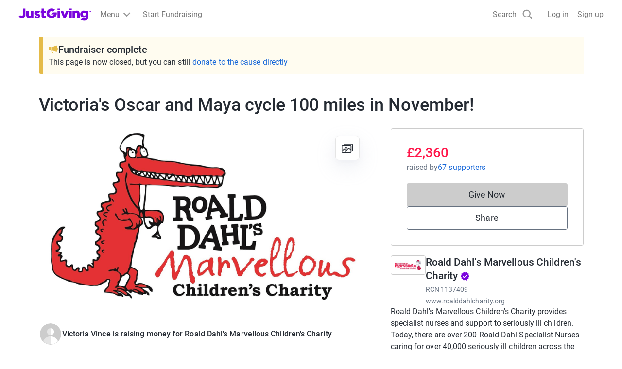

--- FILE ---
content_type: text/javascript
request_url: https://www.jg-cdn.com/assets/jg-pages-edge/_next/static/chunks/1-app/layout-db64c3244ec06118.js
body_size: 4589
content:
try{let e="undefined"!=typeof window?window:"undefined"!=typeof global?global:"undefined"!=typeof globalThis?globalThis:"undefined"!=typeof self?self:{},t=(new e.Error).stack;t&&(e._sentryDebugIds=e._sentryDebugIds||{},e._sentryDebugIds[t]="1e238a08-5f55-4d05-a134-29f7c9ba0450",e._sentryDebugIdIdentifier="sentry-dbid-1e238a08-5f55-4d05-a134-29f7c9ba0450")}catch(e){}{let e="undefined"!=typeof window?window:"undefined"!=typeof global?global:"undefined"!=typeof globalThis?globalThis:"undefined"!=typeof self?self:{};e._sentryModuleMetadata=e._sentryModuleMetadata||{},e._sentryModuleMetadata[new e.Error().stack]=Object.assign({},e._sentryModuleMetadata[new e.Error().stack],{"_sentryBundlerPluginAppKey:jg-pages-edge":!0})}(self.webpackChunk_N_E=self.webpackChunk_N_E||[]).push([[3185],{90304:function(e,t,n){var o={"./en/common.json":[82531,2531],"./en/event.json":[20942,942],"./en/giftaid.json":[59265,9265],"./en/imageUpload.json":[26846,6846],"./en/lightbox.json":[74307,4307],"./en/loadingIndicator.json":[57149,7149],"./en/qrCode.json":[63430,3430],"./en/share.json":[76231,6231],"./en/termsAndConditions.json":[76195,6195],"./en/timeline.json":[80695,695]};function i(e){if(!n.o(o,e))return Promise.resolve().then(function(){var t=Error("Cannot find module '"+e+"'");throw t.code="MODULE_NOT_FOUND",t});var t=o[e],i=t[0];return n.e(t[1]).then(function(){return n.t(i,19)})}i.keys=function(){return Object.keys(o)},i.id=90304,e.exports=i},81209:function(e,t,n){Promise.resolve().then(n.t.bind(n,80793,23)),Promise.resolve().then(n.t.bind(n,9953,23)),Promise.resolve().then(n.t.bind(n,83617,23)),Promise.resolve().then(n.t.bind(n,69275,23)),Promise.resolve().then(n.t.bind(n,68886,23)),Promise.resolve().then(n.t.bind(n,79232,23)),Promise.resolve().then(n.t.bind(n,392,23)),Promise.resolve().then(n.t.bind(n,83454,23)),Promise.resolve().then(n.t.bind(n,4097,23)),Promise.resolve().then(n.t.bind(n,96930,23)),Promise.resolve().then(n.t.bind(n,16305,23)),Promise.resolve().then(n.t.bind(n,60732,23)),Promise.resolve().then(n.t.bind(n,9666,23)),Promise.resolve().then(n.t.bind(n,12920,23)),Promise.resolve().then(n.t.bind(n,79235,23)),Promise.resolve().then(n.bind(n,64873)),Promise.resolve().then(n.t.bind(n,87512,23)),Promise.resolve().then(n.t.bind(n,82817,23)),Promise.resolve().then(n.bind(n,80365)),Promise.resolve().then(n.bind(n,24744)),Promise.resolve().then(n.bind(n,13594))},8290:function(e,t,n){"use strict";e.exports=n(3688)},80365:function(e,t,n){"use strict";n.d(t,{AuthProvider:function(){return l},a:function(){return u}});var o=n(57437),i=n(84970),r=n(2265),a=n(30128);let s=(0,r.createContext)(null),u=()=>(0,r.useContext)(s),l=e=>{let{children:t,value:n}=e,[u,l]=(0,r.useState)(null!=n?n:null);return(0,r.useEffect)(()=>{l((0,i.lh)({documentOrReq:document,authCookieName:a.Z.authCookieName,activeGroupCookieName:a.Z.activeGroupsCookieName,refreshAccessTokenUrl:"".concat(a.Z.iamUrl,"/account/refresh-access-token")}))},[]),(0,o.jsx)(s.Provider,{value:u,"data-sentry-element":"unknown","data-sentry-component":"AuthProvider","data-sentry-source-file":"AuthProvider.tsx",children:t})}},24744:function(e,t,n){"use strict";n.d(t,{PageComponentsProvider:function(){return O}});var o=n(57437),i=n(71101),r=n(2265),a=n(167);function s(e){return(s="function"==typeof Symbol&&"symbol"==typeof Symbol.iterator?function(e){return typeof e}:function(e){return e&&"function"==typeof Symbol&&e.constructor===Symbol&&e!==Symbol.prototype?"symbol":typeof e})(e)}var u=[],l=u.forEach,c=u.slice,d=/^[\u0009\u0020-\u007e\u0080-\u00ff]+$/,f=function(e,t,n){var o=n||{};o.path=o.path||"/";var i=encodeURIComponent(t),r="".concat(e,"=").concat(i);if(o.maxAge>0){var a=o.maxAge-0;if(Number.isNaN(a))throw Error("maxAge should be a Number");r+="; Max-Age=".concat(Math.floor(a))}if(o.domain){if(!d.test(o.domain))throw TypeError("option domain is invalid");r+="; Domain=".concat(o.domain)}if(o.path){if(!d.test(o.path))throw TypeError("option path is invalid");r+="; Path=".concat(o.path)}if(o.expires){if("function"!=typeof o.expires.toUTCString)throw TypeError("option expires is invalid");r+="; Expires=".concat(o.expires.toUTCString())}if(o.httpOnly&&(r+="; HttpOnly"),o.secure&&(r+="; Secure"),o.sameSite)switch("string"==typeof o.sameSite?o.sameSite.toLowerCase():o.sameSite){case!0:case"strict":r+="; SameSite=Strict";break;case"lax":r+="; SameSite=Lax";break;case"none":r+="; SameSite=None";break;default:throw TypeError("option sameSite is invalid")}return r},g={create:function(e,t,n,o){var i=arguments.length>4&&void 0!==arguments[4]?arguments[4]:{path:"/",sameSite:"strict"};n&&(i.expires=new Date,i.expires.setTime(i.expires.getTime()+6e4*n)),o&&(i.domain=o),document.cookie=f(e,encodeURIComponent(t),i)},read:function(e){for(var t="".concat(e,"="),n=document.cookie.split(";"),o=0;o<n.length;o++){for(var i=n[o];" "===i.charAt(0);)i=i.substring(1,i.length);if(0===i.indexOf(t))return i.substring(t.length,i.length)}return null},remove:function(e){this.create(e,"",-1)}},p={name:"cookie",lookup:function(e){var t;if(e.lookupCookie&&"undefined"!=typeof document){var n=g.read(e.lookupCookie);n&&(t=n)}return t},cacheUserLanguage:function(e,t){t.lookupCookie&&"undefined"!=typeof document&&g.create(t.lookupCookie,e,t.cookieMinutes,t.cookieDomain,t.cookieOptions)}},h={name:"querystring",lookup:function(e){var t;if("undefined"!=typeof window){var n=window.location.search;!window.location.search&&window.location.hash&&window.location.hash.indexOf("?")>-1&&(n=window.location.hash.substring(window.location.hash.indexOf("?")));for(var o=n.substring(1).split("&"),i=0;i<o.length;i++){var r=o[i].indexOf("=");r>0&&o[i].substring(0,r)===e.lookupQuerystring&&(t=o[i].substring(r+1))}}return t}},m=null,v=function(){if(null!==m)return m;try{m="undefined"!==window&&null!==window.localStorage;var e="i18next.translate.boo";window.localStorage.setItem(e,"foo"),window.localStorage.removeItem(e)}catch(e){m=!1}return m},y={name:"localStorage",lookup:function(e){var t;if(e.lookupLocalStorage&&v()){var n=window.localStorage.getItem(e.lookupLocalStorage);n&&(t=n)}return t},cacheUserLanguage:function(e,t){t.lookupLocalStorage&&v()&&window.localStorage.setItem(t.lookupLocalStorage,e)}},b=null,w=function(){if(null!==b)return b;try{b="undefined"!==window&&null!==window.sessionStorage;var e="i18next.translate.boo";window.sessionStorage.setItem(e,"foo"),window.sessionStorage.removeItem(e)}catch(e){b=!1}return b},k={name:"sessionStorage",lookup:function(e){var t;if(e.lookupSessionStorage&&w()){var n=window.sessionStorage.getItem(e.lookupSessionStorage);n&&(t=n)}return t},cacheUserLanguage:function(e,t){t.lookupSessionStorage&&w()&&window.sessionStorage.setItem(t.lookupSessionStorage,e)}},S={name:"navigator",lookup:function(e){var t=[];if("undefined"!=typeof navigator){if(navigator.languages)for(var n=0;n<navigator.languages.length;n++)t.push(navigator.languages[n]);navigator.userLanguage&&t.push(navigator.userLanguage),navigator.language&&t.push(navigator.language)}return t.length>0?t:void 0}},x={name:"htmlTag",lookup:function(e){var t,n=e.htmlTag||("undefined"!=typeof document?document.documentElement:null);return n&&"function"==typeof n.getAttribute&&(t=n.getAttribute("lang")),t}},P={name:"path",lookup:function(e){var t;if("undefined"!=typeof window){var n=window.location.pathname.match(/\/([a-zA-Z-]*)/g);if(n instanceof Array){if("number"==typeof e.lookupFromPathIndex){if("string"!=typeof n[e.lookupFromPathIndex])return;t=n[e.lookupFromPathIndex].replace("/","")}else t=n[0].replace("/","")}}return t}},C={name:"subdomain",lookup:function(e){var t="number"==typeof e.lookupFromSubdomainIndex?e.lookupFromSubdomainIndex+1:1,n="undefined"!=typeof window&&window.location&&window.location.hostname&&window.location.hostname.match(/^(\w{2,5})\.(([a-z0-9-]{1,63}\.[a-z]{2,6})|localhost)/i);if(n)return n[t]}},j=function(){var e;function t(e){var n=arguments.length>1&&void 0!==arguments[1]?arguments[1]:{};!function(e,t){if(!(e instanceof t))throw TypeError("Cannot call a class as a function")}(this,t),this.type="languageDetector",this.detectors={},this.init(e,n)}return e=[{key:"init",value:function(e){var t=arguments.length>1&&void 0!==arguments[1]?arguments[1]:{},n=arguments.length>2&&void 0!==arguments[2]?arguments[2]:{};this.services=e||{languageUtils:{}},this.options=function(e){return l.call(c.call(arguments,1),function(t){if(t)for(var n in t)void 0===e[n]&&(e[n]=t[n])}),e}(t,this.options||{},{order:["querystring","cookie","localStorage","sessionStorage","navigator","htmlTag"],lookupQuerystring:"lng",lookupCookie:"i18next",lookupLocalStorage:"i18nextLng",lookupSessionStorage:"i18nextLng",caches:["localStorage"],excludeCacheFor:["cimode"]}),this.options.lookupFromUrlIndex&&(this.options.lookupFromPathIndex=this.options.lookupFromUrlIndex),this.i18nOptions=n,this.addDetector(p),this.addDetector(h),this.addDetector(y),this.addDetector(k),this.addDetector(S),this.addDetector(x),this.addDetector(P),this.addDetector(C)}},{key:"addDetector",value:function(e){this.detectors[e.name]=e}},{key:"detect",value:function(e){var t=this;e||(e=this.options.order);var n=[];return(e.forEach(function(e){if(t.detectors[e]){var o=t.detectors[e].lookup(t.options);o&&"string"==typeof o&&(o=[o]),o&&(n=n.concat(o))}}),this.services.languageUtils.getBestMatchFromCodes)?n:n.length>0?n[0]:null}},{key:"cacheUserLanguage",value:function(e,t){var n=this;t||(t=this.options.caches),t&&(this.options.excludeCacheFor&&this.options.excludeCacheFor.indexOf(e)>-1||t.forEach(function(t){n.detectors[t]&&n.detectors[t].cacheUserLanguage(e,n.options)}))}}],function(e,t){for(var n=0;n<t.length;n++){var o=t[n];o.enumerable=o.enumerable||!1,o.configurable=!0,"value"in o&&(o.writable=!0),Object.defineProperty(e,function(e){var t=function(e,t){if("object"!==s(e)||null===e)return e;var n=e[Symbol.toPrimitive];if(void 0!==n){var o=n.call(e,t||"default");if("object"!==s(o))return o;throw TypeError("@@toPrimitive must return a primitive value.")}return("string"===t?String:Number)(e)}(e,"string");return"symbol"===s(t)?t:String(t)}(o.key),o)}}(t.prototype,e),Object.defineProperty(t,"prototype",{writable:!1}),t}();j.type="languageDetector";let U="page-components",I=["en"];async function A(e,t){if(!t.startsWith(U))return null;I.includes(e)||(e="en"),t=t.substring(U.length+1);let o=await n(90304)(`./${e}/${t}.json`);return o.default??o}function E({children:e}){return(0,r.useContext)(i.OO)?r.createElement(r.Fragment,null,e):r.createElement(i.a3,{i18n:function(){let e=a.ZP.createInstance({ns:[`${U}-common`,`${U}-giftaid`,`${U}-termsAndConditions`,`${U}-event`,`${U}-qrCode`,`${U}-loadingIndicator`,`${U}-pageCard`,`${U}-share`,`${U}-timeline`,`${U}-imageUpload`,`${U}-lightbox`],fallbackLng:"en",defaultNS:`${U}-common`,interpolation:{escapeValue:!1},react:{useSuspense:!1}});return e.use({type:"backend",init(){},read(e,t,n){A(e,t).then(e=>n(null,e)).catch(e=>n(e,null))}}).use(j).init(),e}()},e)}let O=e=>{let{children:t}=e;return(0,o.jsx)(E,{"data-sentry-element":"Provider","data-sentry-component":"PageComponentsProvider","data-sentry-source-file":"PageComponentsProvider.tsx",children:t})}},13594:function(e,t,n){"use strict";n.d(t,{StyledJsxRegistry:function(){return s}});var o=n(57437),i=n(2265),r=n(8290),a=n(72301);function s(e){let{children:t}=e,[n]=(0,i.useState)(()=>(0,r.createStyleRegistry)());return(0,a.useServerInsertedHTML)(()=>{let e=n.styles();return n.flush(),(0,o.jsx)(o.Fragment,{children:e})}),(0,o.jsx)(r.StyleRegistry,{registry:n,"data-sentry-element":"StyleRegistry","data-sentry-component":"StyledJsxRegistry","data-sentry-source-file":"StyledJsxRegistry.tsx",children:t})}},30128:function(e,t){"use strict";let n=JSON.parse('{"graphqlBaseUrl":"https://graphql.justgiving.com","imageServiceUrl":"https://images.jg-cdn.com/image/","assetPrefix":"https://www.jg-cdn.com/assets/jg-pages-edge","justGivingRootUrl":"https://www.justgiving.com","activeGroupsCookieName":"ACTIVE_GROUPS","authCookieName":".GGASPXAUTH_BEARER","iamUrl":"https://iam-api.justgiving.com","facebookAppId":"113010648761829","facebookAppNamespace":"jgdonation","imageServiceWriteUrl":"https://images.justgiving.com/image","qrCodeUrl":"https://lab-pusa01.app.blackbaud.net/flgen/v1/qr","linkServiceUrl":"https://link.justgiving.com","walletPassServiceUrl":"https://wps-peur01.app.blackbaud.net/walps","realm":"Prd","featureFlags":{"refreshedQrCodeEnabled":true,"statelessCheckoutEnabled":false,"isDTMSEnabled":false,"addCharityMetaTags":true,"OnePageOnly":false},"optimizelyFullstackKey":"U4qCDU4H9hx9HomybYf7c","analyticsCookieName":"JGAnalytics","cspReportUrl":"https://csp-report.justgiving.com/v1/submitReport/prd-jg-pages-ui","crowdfundingApiUrl":"https://crowdfunding-api.justgiving.com","recaptchaId":"6LfDQnkmAAAAADc088X8M5lsILw_-IfOP3fB7cAh","consumerSSOUrl":"https://www.justgiving.com/sso?context=consumer&actionType=set_profile&returnUrl=","donateRequestUrl":"https://www.justgiving.com/pages-edge-donate/give"}');t.Z=n},392:function(){},80793:function(){},69275:function(){},9953:function(){},83617:function(){},79232:function(){},68886:function(){},83454:function(){},4097:function(){},96930:function(){},9666:function(){},16305:function(){},12920:function(){},79235:function(){},82817:function(){}},function(e){e.O(0,[395,177,6120,2927,5310,7385,7210,4550,991,2971,4777,1744],function(){return e(e.s=81209)}),_N_E=e.O()}]);
//# sourceMappingURL=layout-db64c3244ec06118.js.map